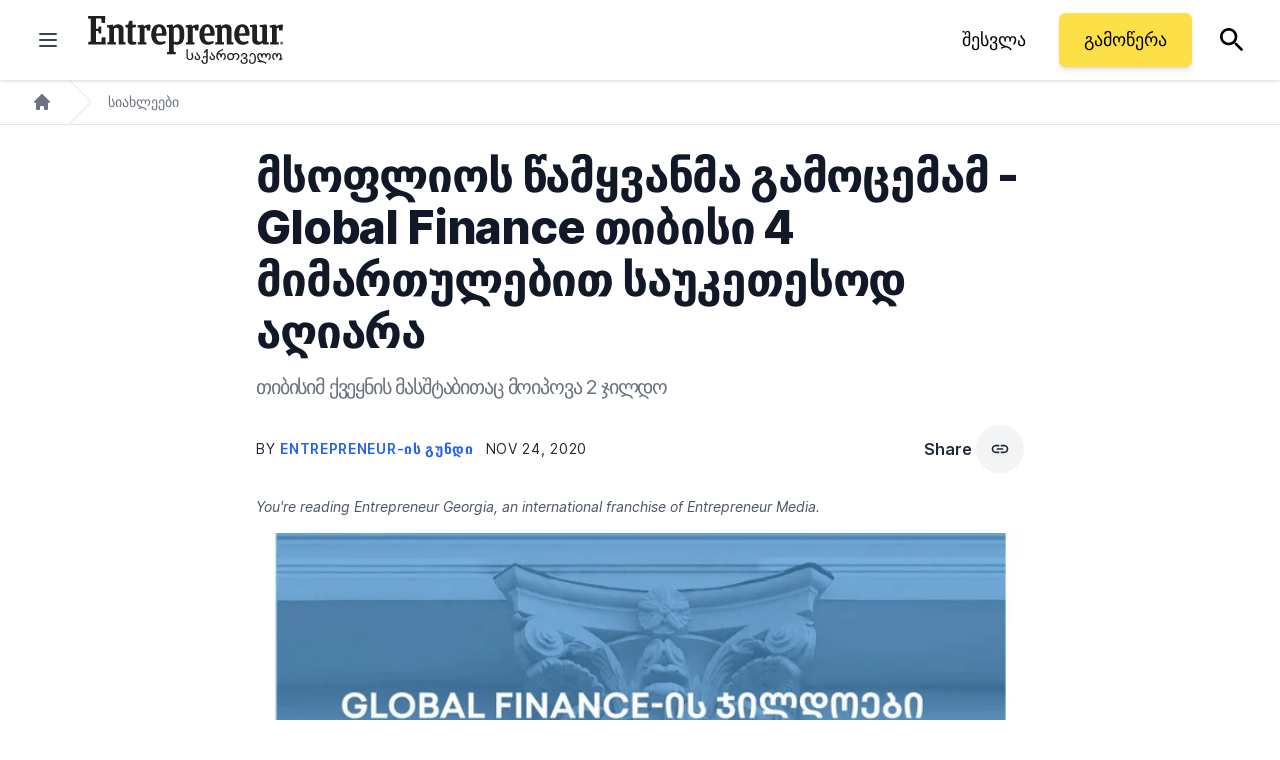

--- FILE ---
content_type: text/javascript;charset=utf-8
request_url: https://id.cxense.com/public/user/id?json=%7B%22identities%22%3A%5B%7B%22type%22%3A%22ckp%22%2C%22id%22%3A%22mknnxq1xt9oqgau0%22%7D%2C%7B%22type%22%3A%22lst%22%2C%22id%22%3A%22byfd3u8p39d93nogrkziahrei%22%7D%2C%7B%22type%22%3A%22cst%22%2C%22id%22%3A%22byfd3u8p39d93nogrkziahrei%22%7D%5D%7D&callback=cXJsonpCB1
body_size: 188
content:
/**/
cXJsonpCB1({"httpStatus":200,"response":{"userId":"cx:xg9hkihz2tml2jwozqj2w3jxw:n6sndubtdvnq","newUser":true}})

--- FILE ---
content_type: application/javascript
request_url: https://ml314.com/utsync.ashx?pub=&adv=&et=0&eid=80990&ct=js&pi=&fp=&clid=&if=0&ps=&cl=&mlt=&data=&&cp=https%3A%2F%2Fwww.entrepreneur.com%2Fka%2Fsiakhleebi-da-tendentsiebi%2Fmsoflios-tsamqvanma%2F360293&pv=1768978183262_2ke3nj7d9&bl=en-us@posix&cb=2449919&return=&ht=&d=&dc=&si=1768978183262_2ke3nj7d9&cid=&s=1280x720&rp=&v=2.8.0.252
body_size: 720
content:
_ml.setFPI('3658456305961533523');_ml.syncCallback({"es":true,"ds":true});_ml.processTag({ url: 'https://dpm.demdex.net/ibs:dpid=22052&dpuuid=3658456305961533523&redir=', type: 'img' });
_ml.processTag({ url: 'https://idsync.rlcdn.com/395886.gif?partner_uid=3658456305961533523', type: 'img' });
_ml.processTag({ url: 'https://match.adsrvr.org/track/cmf/generic?ttd_pid=d0tro1j&ttd_tpi=1', type: 'img' });
_ml.processTag({ url: 'https://ib.adnxs.com/getuid?https://ml314.com/csync.ashx%3Ffp=$UID%26person_id=3658456305961533523%26eid=2', type: 'img' });


--- FILE ---
content_type: text/javascript;charset=utf-8
request_url: https://p1cluster.cxense.com/p1.js
body_size: 100
content:
cX.library.onP1('byfd3u8p39d93nogrkziahrei');
